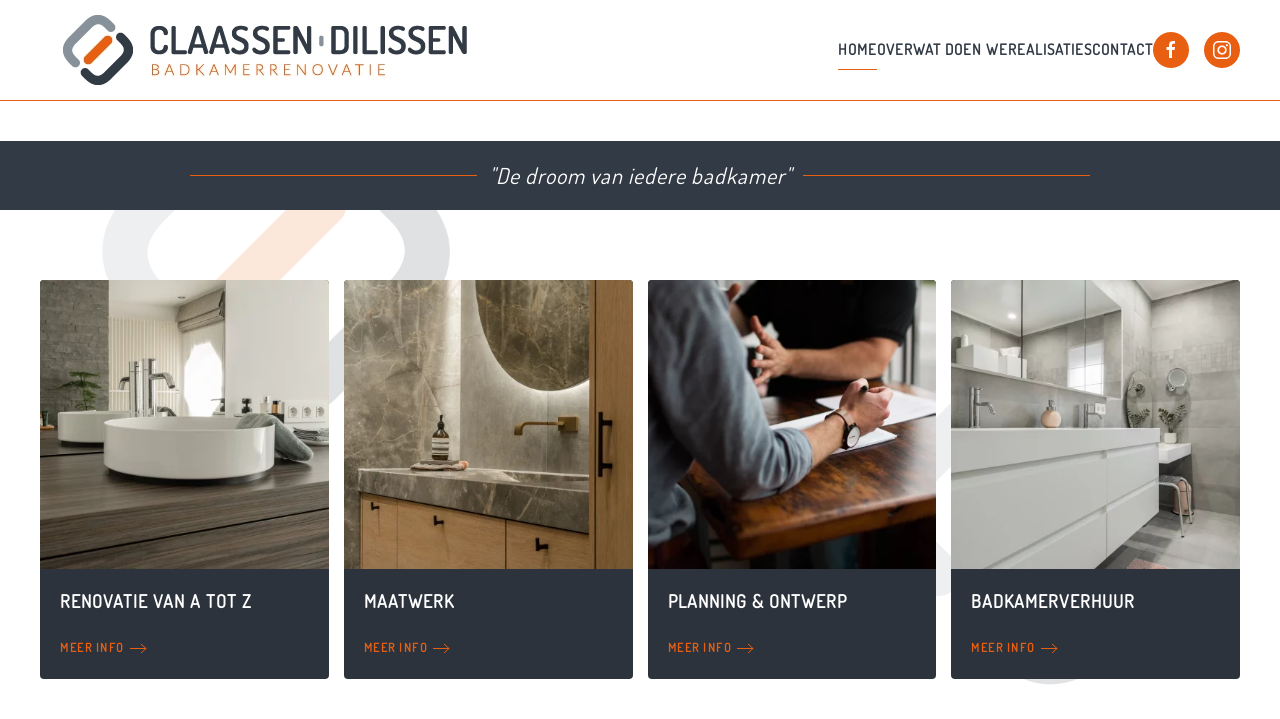

--- FILE ---
content_type: text/html; charset=utf-8
request_url: https://claassendilissen.be/
body_size: 6984
content:
<!DOCTYPE html>
<html lang="nl-nl" dir="ltr">
    <head>
        <meta name="viewport" content="width=device-width, initial-scale=1">
        <link rel="icon" href="/images/logo/icoon96.png" sizes="any">
                <link rel="apple-touch-icon" href="/images/logo/icoon180.png">
        <meta charset="utf-8">
	<meta name="rights" content="Webcube.be">
	<meta name="author" content="Webcube, grafisch bureau, Hasselt">
	<meta name="description" content="De droom van iedere badkamer | Claassen-Dilissen">
	<title>De droom van iedere badkamer | Claassen-Dilissen</title>
<link href="/media/vendor/joomla-custom-elements/css/joomla-alert.min.css?0.4.1" rel="stylesheet">
	<link href="/media/system/css/joomla-fontawesome.min.css?4.5.27" rel="preload" as="style" onload="this.onload=null;this.rel='stylesheet'">
	<link href="/templates/yootheme/css/theme.12.css?1757939069" rel="stylesheet">
	<link href="/templates/yootheme/css/theme.update.css?4.5.27" rel="stylesheet">
<script type="application/json" class="joomla-script-options new">{"joomla.jtext":{"ERROR":"Fout","MESSAGE":"Bericht","NOTICE":"Attentie","WARNING":"Waarschuwing","JCLOSE":"Sluiten","JOK":"Ok","JOPEN":"Open"},"system.paths":{"root":"","rootFull":"https:\/\/claassendilissen.be\/","base":"","baseFull":"https:\/\/claassendilissen.be\/"},"csrf.token":"34bbc686792fd810bcf1a484529ea2d3"}</script>
	<script src="/media/system/js/core.min.js?a3d8f8"></script>
	<script src="/media/vendor/webcomponentsjs/js/webcomponents-bundle.min.js?2.8.0" nomodule defer></script>
	<script src="/media/system/js/joomla-hidden-mail.min.js?80d9c7" type="module"></script>
	<script src="/media/system/js/messages.min.js?9a4811" type="module"></script>
	<script src="/templates/yootheme/packages/theme-analytics/app/analytics.min.js?4.5.27" defer></script>
	<script src="/templates/yootheme/packages/theme-cookie/app/cookie.min.js?4.5.27" defer></script>
	<script src="/templates/yootheme/vendor/assets/uikit/dist/js/uikit.min.js?4.5.27"></script>
	<script src="/templates/yootheme/vendor/assets/uikit/dist/js/uikit-icons-balou.min.js?4.5.27"></script>
	<script src="/templates/yootheme/js/theme.js?4.5.27"></script>
	<script type="application/ld+json">{"@context":"https://schema.org","@graph":[{"@type":"Organization","@id":"https://claassendilissen.be/#/schema/Organization/base","name":"Claassen&Dilissen","url":"https://claassendilissen.be/"},{"@type":"WebSite","@id":"https://claassendilissen.be/#/schema/WebSite/base","url":"https://claassendilissen.be/","name":"Claassen&Dilissen","publisher":{"@id":"https://claassendilissen.be/#/schema/Organization/base"}},{"@type":"WebPage","@id":"https://claassendilissen.be/#/schema/WebPage/base","url":"https://claassendilissen.be/","name":"De droom van iedere badkamer | Claassen-Dilissen","description":"De droom van iedere badkamer | Claassen-Dilissen","isPartOf":{"@id":"https://claassendilissen.be/#/schema/WebSite/base"},"about":{"@id":"https://claassendilissen.be/#/schema/Organization/base"},"inLanguage":"nl-NL"},{"@type":"Article","@id":"https://www.claassendilissen.be/#/schema/com_content/article/1","name":"Home","headline":"Home","inLanguage":"nl-NL","author":{"@type":"Person","name":"admin"},"articleSection":"Ongecategoriseerd","dateCreated":"2021-10-05T10:05:05+00:00","interactionStatistic":{"@type":"InteractionCounter","userInteractionCount":195071},"isPartOf":{"@id":"https://www.claassendilissen.be/#/schema/WebPage/base"}}]}</script>
	<script>window.yootheme ||= {}; var $theme = yootheme.theme = {"google_analytics":"G-VKGYL58ND9","google_analytics_anonymize":"","cookie":{"mode":"notification","template":"<div class=\"tm-cookie-banner uk-section uk-section-xsmall uk-section-muted uk-position-bottom uk-position-fixed\">\n        <div class=\"uk-container uk-container-expand uk-text-center\">\n\n            <font color=\"white\">Door onze website te gebruiken, ga je akkoord met ons <u><a href=\"privacybeleid\"><font color=\"white\">cookie- en privacybeleid<\/font><\/a><\/u>.<\/font>\n                            <button type=\"button\" class=\"js-accept uk-button uk-button-secondary uk-margin-small-left\" data-uk-toggle=\"target: !.uk-section; animation: true\">Ok<\/button>\n            \n            \n        <\/div>\n    <\/div>","position":"bottom"},"i18n":{"close":{"label":"Close"},"totop":{"label":"Back to top"},"marker":{"label":"Open"},"navbarToggleIcon":{"label":"Open Menu"},"paginationPrevious":{"label":"Previous page"},"paginationNext":{"label":"Volgende pagina"},"searchIcon":{"toggle":"Open Search","submit":"Submit Search"},"slider":{"next":"Next slide","previous":"Previous slide","slideX":"Slide %s","slideLabel":"%s of %s"},"slideshow":{"next":"Next slide","previous":"Previous slide","slideX":"Slide %s","slideLabel":"%s of %s"},"lightboxPanel":{"next":"Next slide","previous":"Previous slide","slideLabel":"%s of %s","close":"Close"}}};</script>
	<!-- Meta Pixel Code -->

<script>

!function(f,b,e,v,n,t,s)

{if(f.fbq)return;n=f.fbq=function(){n.callMethod?

n.callMethod.apply(n,arguments):n.queue.push(arguments)};

if(!f._fbq)f._fbq=n;n.push=n;n.loaded=!0;n.version='2.0';

n.queue=[];t=b.createElement(e);t.async=!0;

t.src=v;s=b.getElementsByTagName(e)[0];

s.parentNode.insertBefore(t,s)}(window, document,'script',

'https://connect.facebook.net/en_US/fbevents.js');

fbq('init', '486509069839628');

fbq('track', 'PageView');

</script>

<noscript><img height="1" width="1" style="display:none"

src=https://www.facebook.com/tr?id=486509069839628&ev=PageView&noscript=1

/></noscript>

<!-- End Meta Pixel Code -->

    </head>
    <body class="">

        <div class="uk-hidden-visually uk-notification uk-notification-top-left uk-width-auto">
            <div class="uk-notification-message">
                <a href="#tm-main" class="uk-link-reset">Skip to main content</a>
            </div>
        </div>

        
        
        <div class="tm-page">

                        


<header class="tm-header-mobile uk-hidden@m">


        <div uk-sticky cls-active="uk-navbar-sticky" sel-target=".uk-navbar-container">
    
        <div class="uk-navbar-container">

            <div class="uk-container uk-container-expand">
                <nav class="uk-navbar" uk-navbar="{&quot;align&quot;:&quot;left&quot;,&quot;container&quot;:&quot;.tm-header-mobile &gt; [uk-sticky]&quot;,&quot;boundary&quot;:&quot;.tm-header-mobile .uk-navbar-container&quot;}">

                                        <div class="uk-navbar-left ">

                        
                                                    <a uk-toggle href="#tm-dialog-mobile" class="uk-navbar-toggle uk-navbar-toggle-animate">

        
        <div uk-navbar-toggle-icon></div>

        
    </a>
                        
                        
                    </div>
                    
                                        <div class="uk-navbar-center">

                                                    <a href="https://claassendilissen.be/" aria-label="Terug naar home" class="uk-logo uk-navbar-item">
    <picture>
<source type="image/webp" srcset="/templates/yootheme/cache/a3/logo_verticaal_blauw-a301f3b6.webp 184w, /templates/yootheme/cache/04/logo_verticaal_blauw-0423b181.webp 368w" sizes="(min-width: 184px) 184px">
<img alt loading="eager" src="/templates/yootheme/cache/69/logo_verticaal_blauw-69d150d7.png" width="184" height="80">
</picture></a>
                        
                        
                    </div>
                    
                    
                </nav>
            </div>

        </div>

        </div>
    



    
    
        <div id="tm-dialog-mobile" class="uk-dropbar uk-dropbar-top" uk-drop="{&quot;clsDrop&quot;:&quot;uk-dropbar&quot;,&quot;flip&quot;:&quot;false&quot;,&quot;container&quot;:&quot;.tm-header-mobile &gt; [uk-sticky]&quot;,&quot;target-y&quot;:&quot;.tm-header-mobile .uk-navbar-container&quot;,&quot;mode&quot;:&quot;click&quot;,&quot;target-x&quot;:&quot;.tm-header-mobile .uk-navbar-container&quot;,&quot;stretch&quot;:true,&quot;pos&quot;:&quot;bottom-left&quot;,&quot;bgScroll&quot;:&quot;false&quot;,&quot;animation&quot;:&quot;reveal-top&quot;,&quot;animateOut&quot;:true,&quot;duration&quot;:300,&quot;toggle&quot;:&quot;false&quot;}">

        <div class="tm-height-min-1-1 uk-flex uk-flex-column">

            
                        <div class="uk-margin-auto-bottom uk-text-center">
                
<div class="uk-grid uk-child-width-1-1" uk-grid>    <div>
<div class="uk-panel" id="module-menu-dialog-mobile">

    
    
<ul class="uk-nav uk-nav-default uk-nav-center">
    
	<li class="item-101 uk-active"><a href="/">Home</a></li>
	<li class="item-123"><a href="/over">Over</a></li>
	<li class="item-122"><a href="/wat-doen-we">Wat doen we</a></li>
	<li class="item-121"><a href="/realisaties">Realisaties</a></li>
	<li class="item-160"><a href="/contact">Contact</a></li></ul>

</div>
</div>    <div>
<div class="uk-panel" id="module-tm-4">

    
    <ul class="uk-grid uk-flex-inline uk-flex-middle uk-flex-nowrap uk-grid-small">                    <li><a href="https://www.facebook.com/claassendilissen" class="uk-preserve-width uk-icon-button" rel="noreferrer"><span uk-icon="icon: facebook;"></span></a></li>
                    <li><a href="https://www.instagram.com/claassendilissen/" class="uk-preserve-width uk-icon-button" rel="noreferrer"><span uk-icon="icon: instagram;"></span></a></li>
            </ul>
</div>
</div></div>
            </div>
            
            
        </div>

    </div>
    

</header>




<header class="tm-header uk-visible@m">



        <div uk-sticky media="@m" cls-active="uk-navbar-sticky" sel-target=".uk-navbar-container">
    
        <div class="uk-navbar-container">

            <div class="uk-container">
                <nav class="uk-navbar" uk-navbar="{&quot;align&quot;:&quot;left&quot;,&quot;container&quot;:&quot;.tm-header &gt; [uk-sticky]&quot;,&quot;boundary&quot;:&quot;.tm-header .uk-navbar-container&quot;}">

                                        <div class="uk-navbar-left ">

                                                    <a href="https://claassendilissen.be/" aria-label="Terug naar home" class="uk-logo uk-navbar-item">
    <picture>
<source type="image/webp" srcset="/templates/yootheme/cache/cd/claassen85-cd84b95e.webp 450w" sizes="(min-width: 450px) 450px">
<img alt loading="eager" src="/templates/yootheme/cache/4c/claassen85-4c11393a.png" width="450" height="85">
</picture></a>
                        
                        
                        
                    </div>
                    
                    
                                        <div class="uk-navbar-right">

                                                    
<ul class="uk-navbar-nav">
    
	<li class="item-101 uk-active"><a href="/">Home</a></li>
	<li class="item-123"><a href="/over">Over</a></li>
	<li class="item-122"><a href="/wat-doen-we">Wat doen we</a></li>
	<li class="item-121"><a href="/realisaties">Realisaties</a></li>
	<li class="item-160"><a href="/contact">Contact</a></li></ul>

<div class="uk-navbar-item" id="module-tm-3">

    
    <ul class="uk-grid uk-flex-inline uk-flex-middle uk-flex-nowrap uk-grid-small">                    <li><a href="https://www.facebook.com/claassendilissen" class="uk-preserve-width uk-icon-button" rel="noreferrer"><span uk-icon="icon: facebook;"></span></a></li>
                    <li><a href="https://www.instagram.com/claassendilissen/" class="uk-preserve-width uk-icon-button" rel="noreferrer"><span uk-icon="icon: instagram;"></span></a></li>
            </ul>
</div>

                        
                                                    
                        
                    </div>
                    
                </nav>
            </div>

        </div>

        </div>
    







</header>

            
            

            <main id="tm-main" >

                
                <div id="system-message-container" aria-live="polite"></div>

                <!-- Builder #page -->
<div class="uk-section-default uk-preserve-color uk-section uk-section-xsmall" uk-scrollspy="target: [uk-scrollspy-class]; cls: uk-animation-slide-top; delay: 200;">
    
        
        
        
            
                
                    <div class="uk-grid tm-grid-expand uk-child-width-1-1 uk-grid-margin">
<div class="uk-width-1-1">
    
        
            
            
            
                
                    
                
            
        
    
</div></div>
                
            
        
    
</div>
<div class="uk-section-secondary uk-preserve-color uk-section uk-section-xsmall">
    
        
        
        
            
                                <div class="uk-container">                
                    <div class="uk-margin-small uk-container uk-container-small"><div class="uk-grid tm-grid-expand uk-child-width-1-1">
<div class="uk-width-1-1">
    
        
            
            
            
                
                    
<h1 class="uk-h3 uk-heading-line uk-text-emphasis uk-text-center">        <span><em><span color="white" style="color: white;">"De droom van iedere badkamer"</span></em></span>
    </h1>
                
            
        
    
</div></div></div>
                                </div>                
            
        
    
</div>
<div class="uk-section-default uk-position-relative" uk-scrollspy="target: [uk-scrollspy-class]; cls: uk-animation-scale-up; delay: 200;">
        <div data-src="/images/logo/logo_background.png" data-sources="[{&quot;type&quot;:&quot;image\/webp&quot;,&quot;srcset&quot;:&quot;\/templates\/yootheme\/cache\/20\/logo_background-20e307c3.webp 1920w&quot;,&quot;sizes&quot;:&quot;(min-width: 1920px) 1920px&quot;}]" uk-img class="uk-background-norepeat uk-background-contain uk-background-center-center uk-background-fixed uk-section uk-height-viewport">    
        
                <div class="uk-position-cover" style="background-color: rgba(255, 255, 255, 0.85);"></div>        
        
            
                                <div class="uk-position-relative uk-panel">                
                    <div class="uk-grid-margin uk-container"><div class="uk-grid tm-grid-expand uk-child-width-1-1">
<div class="uk-width-1-1@m">
    
        
            
            
            
                
                    
<div class="uk-margin">
    
        <div class="uk-grid uk-child-width-1-1 uk-child-width-1-4@s uk-child-width-1-4@m uk-grid-small uk-grid-match" uk-grid>                <div>
<div class="el-item uk-card uk-card-secondary uk-card-small" uk-scrollspy-class>
    
        
            
                
            
            
                                <div class="uk-card-media-top"><a href="/renovatie-van-a-tot-z">

        <div class="uk-inline-clip uk-transition-toggle">    
                <picture>
<source type="image/webp" srcset="/templates/yootheme/cache/65/Claassen%20-%20Dilissen%20Maart%2022-60-651188b4.webp 400w, /templates/yootheme/cache/78/Claassen%20-%20Dilissen%20Maart%2022-60-785e1e57.webp 768w, /templates/yootheme/cache/11/Claassen%20-%20Dilissen%20Maart%2022-60-11056697.webp 800w" sizes="(min-width: 400px) 400px">
<img src="/templates/yootheme/cache/40/Claassen%20-%20Dilissen%20Maart%2022-60-405ed05b.jpeg" width="400" height="400" alt loading="lazy" class="el-image uk-transition-scale-up uk-transition-opaque">
</picture>        
        
        </div>    
</a></div>                
                                <div class="uk-card-body uk-margin-remove-first-child">                
                    

        
                <h3 class="el-title uk-h4 uk-margin-top uk-margin-remove-bottom">                        Renovatie van A tot Z                    </h3>        
        
    
        
        
        
        
                <div class="uk-margin-top"><a href="/renovatie-van-a-tot-z" class="el-link uk-button uk-button-text">Meer info</a></div>        

                                </div>                
                
            
        
    
</div></div>
                <div>
<div class="el-item uk-card uk-card-secondary uk-card-small" uk-scrollspy-class>
    
        
            
                
            
            
                                <div class="uk-card-media-top"><a href="/maatwerk">

        <div class="uk-inline-clip uk-transition-toggle">    
                <picture>
<source type="image/webp" srcset="/templates/yootheme/cache/79/Claassen%20-%20Dilissen%20Maart%2022-85-79340209.webp 400w, /templates/yootheme/cache/64/Claassen%20-%20Dilissen%20Maart%2022-85-647b94ea.webp 768w, /templates/yootheme/cache/0d/Claassen%20-%20Dilissen%20Maart%2022-85-0d20ec2a.webp 800w" sizes="(min-width: 400px) 400px">
<img src="/templates/yootheme/cache/37/Claassen%20-%20Dilissen%20Maart%2022-85-376db4f3.jpeg" width="400" height="400" alt loading="lazy" class="el-image uk-transition-scale-up uk-transition-opaque">
</picture>        
        
        </div>    
</a></div>                
                                <div class="uk-card-body uk-margin-remove-first-child">                
                    

        
                <h3 class="el-title uk-h4 uk-margin-top uk-margin-remove-bottom">                        Maatwerk                    </h3>        
        
    
        
        
        
        
                <div class="uk-margin-top"><a href="/maatwerk" class="el-link uk-button uk-button-text">Meer info</a></div>        

                                </div>                
                
            
        
    
</div></div>
                <div>
<div class="el-item uk-card uk-card-secondary uk-card-small" uk-scrollspy-class>
    
        
            
                
            
            
                                <div class="uk-card-media-top"><a href="/planning-ontwerp">

        <div class="uk-inline-clip uk-transition-toggle">    
                <picture>
<source type="image/webp" srcset="/templates/yootheme/cache/da/home-services-05-da818ce4.webp 400w, /templates/yootheme/cache/c7/home-services-05-c7ce1a07.webp 768w, /templates/yootheme/cache/ae/home-services-05-ae9562c7.webp 800w" sizes="(min-width: 400px) 400px">
<img src="/templates/yootheme/cache/2b/home-services-05-2bf41d71.jpeg" width="400" height="400" alt loading="lazy" class="el-image uk-transition-scale-up uk-transition-opaque">
</picture>        
        
        </div>    
</a></div>                
                                <div class="uk-card-body uk-margin-remove-first-child">                
                    

        
                <h3 class="el-title uk-h4 uk-margin-top uk-margin-remove-bottom">                        Planning & ontwerp                    </h3>        
        
    
        
        
        
        
                <div class="uk-margin-top"><a href="/planning-ontwerp" class="el-link uk-button uk-button-text">Meer info</a></div>        

                                </div>                
                
            
        
    
</div></div>
                <div>
<div class="el-item uk-card uk-card-secondary uk-card-small" uk-scrollspy-class>
    
        
            
                
            
            
                                <div class="uk-card-media-top"><a href="https://www.badkamerverhuur.be">

        <div class="uk-inline-clip uk-transition-toggle">    
                <picture>
<source type="image/webp" srcset="/templates/yootheme/cache/0d/Claassen%20-%20Dilissen%20Maart%2022-21-0d133f37.webp 400w, /templates/yootheme/cache/10/Claassen%20-%20Dilissen%20Maart%2022-21-105ca9d4.webp 768w, /templates/yootheme/cache/79/Claassen%20-%20Dilissen%20Maart%2022-21-7907d114.webp 800w" sizes="(min-width: 400px) 400px">
<img src="/templates/yootheme/cache/db/Claassen%20-%20Dilissen%20Maart%2022-21-dba8bdba.jpeg" width="400" height="400" alt loading="lazy" class="el-image uk-transition-scale-up uk-transition-opaque">
</picture>        
        
        </div>    
</a></div>                
                                <div class="uk-card-body uk-margin-remove-first-child">                
                    

        
                <h3 class="el-title uk-h4 uk-margin-top uk-margin-remove-bottom">                        Badkamerverhuur                    </h3>        
        
    
        
        
        
        
                <div class="uk-margin-top"><a href="https://www.badkamerverhuur.be" class="el-link uk-button uk-button-text">Meer info</a></div>        

                                </div>                
                
            
        
    
</div></div>
                </div>
    
</div>
                
            
        
    
</div></div></div><div class="uk-grid tm-grid-expand uk-child-width-1-1 uk-margin-large">
<div class="uk-width-1-1">
    
        
            
            
            
                
                    
                
            
        
    
</div></div><div class="uk-grid-margin uk-container uk-container-small"><div class="uk-grid tm-grid-expand uk-child-width-1-1">
<div class="uk-width-1-1">
    
        
            
            
            
                
                    
<div class="uk-margin uk-text-justify" uk-scrollspy-class>
        <a class="uk-display-block uk-card uk-card-default uk-card-hover uk-flex uk-flex-column uk-link-toggle" href="/solid-surface">    
                <div class="uk-grid-collapse uk-flex-1 uk-flex-column  uk-flex-row@m" uk-grid>        
                        <div class="uk-width-1-3@m uk-flex uk-flex-column  uk-flex-1 uk-flex-initial@m uk-flex-justify">            
                                <div class="uk-card-media-left uk-flex-1 uk-flex uk-flex-column" uk-toggle="cls: uk-card-media-left uk-card-media-top; mode: media; media: @m">

    
                <picture>
<source type="image/webp" srcset="/templates/yootheme/cache/2d/solid%20surface%205-2d9d7878.webp 768w, /templates/yootheme/cache/a6/solid%20surface%205-a6507582.webp 1024w, /templates/yootheme/cache/2e/solid%20surface%205-2e1cdb0c.webp 1366w, /templates/yootheme/cache/6c/solid%20surface%205-6cb480f0.webp 1600w, /templates/yootheme/cache/a5/solid%20surface%205-a52341ac.webp 1920w" sizes="(min-width: 1920px) 1920px">
<img src="/templates/yootheme/cache/c1/solid%20surface%205-c1b9483c.jpeg" width="1920" height="2560" alt loading="lazy" class="el-image uk-flex-1 uk-object-cover">
</picture>        
        
    
</div>                
                        </div>            
                        <div class="uk-width-expand uk-flex-none uk-flex-1@m">            
                
                                <div class="uk-card-body uk-margin-remove-first-child">                
                    

        
                <h3 class="el-title uk-h2 uk-heading-line uk-text-warning uk-margin-top uk-margin-remove-bottom">                        <span>Solid surface, onze specialiteit</span>
                    </h3>        
        
    
        
        
                <div class="el-content uk-panel uk-margin-medium-top"><p>Eén van onze sterktes zijn maatwerk wastafels, baden en douches van Solid Surface.</p>
<p>Solid Surface is een veelzijdig, duurzaam en hoogwaardig materiaal dat zowel mooi en stijlvol als onderhoudsvriendelijk is.</p></div>        
        
                <div class="uk-margin-medium-top"><div class="el-link uk-button uk-button-secondary">Meer weten?</div></div>        

                                </div>                
                
                        </div>            
                </div>        
        </a>    
</div>
                
            
        
    
</div></div></div>
                                </div>                
            
        
        </div>
    
</div>
<div class="uk-section-secondary uk-preserve-color uk-position-relative" uk-scrollspy="target: [uk-scrollspy-class]; cls: uk-animation-fade; delay: 200;">
        <div style="background-size: 1920px 1920px;" data-src="/images/realisaties/rijnders_pelt/rijnders_pelt%204.jpg" data-sources="[{&quot;type&quot;:&quot;image\/webp&quot;,&quot;srcset&quot;:&quot;\/templates\/yootheme\/cache\/d9\/rijnders_pelt%204-d9fcc7aa.webp 1920w&quot;,&quot;sizes&quot;:&quot;(min-width: 1920px) 1920px&quot;}]" uk-img class="uk-background-norepeat uk-background-center-center uk-section uk-section-large">    
        
                <div class="uk-position-cover" style="background-color: rgba(50, 58, 69, 0.79);"></div>        
        
            
                                <div class="uk-container uk-position-relative">                
                    <div class="uk-grid-margin-large uk-container"><div class="uk-grid tm-grid-expand uk-grid-large" uk-grid>
<div class="uk-width-1-3@l">
    
        
            
            
            
                
                    
<h2 class="uk-h2 uk-heading-line uk-text-emphasis uk-margin-remove-top uk-width-xlarge uk-text-left@m uk-text-center" uk-parallax="y: 20,0; opacity: 0.3,1; easing: 1; media: @m; end: 70vh + 70%">        <span>Recente realisaties</span>
    </h2><div class="uk-panel uk-text-emphasis uk-margin uk-text-left@m uk-text-center" uk-scrollspy-class><p>Bekijk onze realisaties en laat je inspireren</p></div>
<div class="uk-margin-large uk-width-xlarge uk-text-left@m uk-text-center">
    
    
        
        
<a class="el-content uk-button uk-button-danger" href="/realisaties">
    
        Meer realisaties    
    
</a>


        
    
    
</div>

                
            
        
    
</div>
<div class="uk-grid-item-match uk-flex-middle uk-width-2-3@l">
    
        
            
            
                        <div class="uk-panel uk-width-1-1">            
                
                    
<div class="uk-slider-container uk-text-center" uk-slider="velocity: 0.5; autoplay: 1;  autoplayInterval: 5000;" uk-parallax="y: 50,-50; opacity: 0.8,1; easing: 1; media: @l; end: 60vh + 60%">
    <div class="uk-position-relative uk-visible-toggle" tabindex="-1">
        
            <div class="uk-slider-items uk-grid uk-grid-small">                                <div class="uk-width-4-5 uk-width-1-3@s uk-width-1-3@m">
<div class="el-item">
        <a class="uk-inline-clip uk-transition-toggle uk-link-toggle" href="/?view=article&amp;id=9:doucherenovatie-lommel-race&amp;catid=8">    
        
<picture>
<source type="image/webp" srcset="/templates/yootheme/cache/d5/Claassen%20-%20Dilissen%20Maart%2022-96-d58f36c1.webp 400w, /templates/yootheme/cache/2d/Claassen%20-%20Dilissen%20Maart%2022-96-2d702dd7.webp 768w, /templates/yootheme/cache/2c/Claassen%20-%20Dilissen%20Maart%2022-96-2c90b794.webp 800w" sizes="(min-width: 400px) 400px">
<img src="/templates/yootheme/cache/ce/Claassen%20-%20Dilissen%20Maart%2022-96-ce119412.jpeg" width="400" height="800" alt loading="lazy" class="el-image uk-transition-scale-up uk-transition-opaque">
</picture>

        
        
                <div class="uk-position-bottom uk-overlay-primary"><div class="uk-overlay uk-margin-remove-first-child">

<h3 class="el-title uk-h4 uk-margin-top uk-margin-remove-bottom">        Badkamerrenovatie    </h3>



</div></div>        
        </a>    
</div></div>                                <div class="uk-width-4-5 uk-width-1-3@s uk-width-1-3@m">
<div class="el-item">
        <a class="uk-inline-clip uk-transition-toggle uk-link-toggle" href="/?view=article&amp;id=5:badkamerrenovatie-achel&amp;catid=8">    
        
<picture>
<source type="image/webp" srcset="/templates/yootheme/cache/40/Claassen%20-%20Dilissen%20Maart%2022-8-40971f02.webp 400w, /templates/yootheme/cache/5f/Claassen%20-%20Dilissen%20Maart%2022-8-5f4a35e9.webp 768w, /templates/yootheme/cache/5e/Claassen%20-%20Dilissen%20Maart%2022-8-5eaaafaa.webp 800w" sizes="(min-width: 400px) 400px">
<img src="/templates/yootheme/cache/7d/Claassen%20-%20Dilissen%20Maart%2022-8-7d1d7e05.jpeg" width="400" height="800" alt loading="lazy" class="el-image uk-transition-scale-up uk-transition-opaque">
</picture>

        
        
                <div class="uk-position-bottom uk-overlay-primary"><div class="uk-overlay uk-margin-remove-first-child">

<h3 class="el-title uk-h4 uk-margin-top uk-margin-remove-bottom">        Badkamerrenovatie    </h3>



</div></div>        
        </a>    
</div></div>                                <div class="uk-width-4-5 uk-width-1-3@s uk-width-1-3@m">
<div class="el-item">
        <a class="uk-inline-clip uk-transition-toggle uk-link-toggle" href="/?view=article&amp;id=18:badkamerrenovatie-achel-2&amp;catid=8">    
        
<picture>
<source type="image/webp" srcset="/templates/yootheme/cache/3a/DSC_0600-3a330083.webp 400w, /templates/yootheme/cache/ec/DSC_0600-ec2e411f.webp 768w, /templates/yootheme/cache/ed/DSC_0600-edcedb5c.webp 800w" sizes="(min-width: 400px) 400px">
<img src="/templates/yootheme/cache/9e/DSC_0600-9e417b9f.jpeg" width="400" height="800" alt loading="lazy" class="el-image uk-transition-scale-up uk-transition-opaque">
</picture>

        
        
                <div class="uk-position-bottom uk-overlay-primary"><div class="uk-overlay uk-margin-remove-first-child">

<h3 class="el-title uk-h4 uk-margin-top uk-margin-remove-bottom">        Badkamerrenovatie    </h3>



</div></div>        
        </a>    
</div></div>                            </div>
        
                
<div class="uk-visible@m uk-hidden-hover uk-hidden-touch uk-slidenav-container uk-position-top-right" uk-inverse>
    <a class="el-slidenav uk-slidenav-large" href="#" uk-slidenav-previous uk-slider-item="previous"></a>    <a class="el-slidenav uk-slidenav-large" href="#" uk-slidenav-next uk-slider-item="next"></a>
</div>        
        
    </div>
    

</div>
                
                        </div>            
        
    
</div></div></div>
                                </div>                
            
        
        </div>
    
</div>
<div class="uk-section-default uk-section">
    
        
        
        
            
                                <div class="uk-container">                
                    <div class="uk-grid tm-grid-expand uk-child-width-1-1 uk-grid-margin">
<div class="uk-width-1-1">
    
        
            
            
            
                
                    
                
            
        
    
</div></div>
                                </div>                
            
        
    
</div>
<div class="uk-section-default uk-preserve-color uk-light uk-position-relative">
        <div data-src="/images/realisaties/claassencilissen_temp%208.jpg" data-sources="[{&quot;type&quot;:&quot;image\/webp&quot;,&quot;srcset&quot;:&quot;\/templates\/yootheme\/cache\/fe\/claassencilissen_temp%208-febdba10.webp 1920w&quot;,&quot;sizes&quot;:&quot;(max-aspect-ratio: 1920\/1304) 147vh&quot;}]" uk-img class="uk-background-norepeat uk-background-cover uk-background-center-center uk-section uk-section-small">    
        
                <div class="uk-position-cover" style="background-color: rgba(255, 255, 255, 0.74);"></div>        
        
            
                                <div class="uk-position-relative uk-panel">                
                    <div class="uk-margin-small uk-container uk-container-small"><div class="uk-grid tm-grid-expand" uk-grid>
<div class="uk-grid-item-match uk-flex-middle uk-light uk-width-2-3@m">
    
        
            
            
                        <div class="uk-panel uk-width-1-1">            
                
                    
<div class="uk-margin uk-text-left@m uk-text-center">
        <a class="uk-display-block uk-panel uk-link-toggle" href="/solid-surface">    
                <div class="uk-flex-middle" uk-grid>        
                        <div class="uk-width-auto@m">            
                                

    
                <picture>
<source type="image/webp" srcset="/templates/yootheme/cache/42/icoon_positief-42e5413d.webp 75w, /templates/yootheme/cache/cf/icoon_positief-cfe939bd.webp 150w" sizes="(min-width: 75px) 75px">
<img src="/templates/yootheme/cache/b7/icoon_positief-b78caaa4.png" width="75" height="75" alt loading="lazy" class="el-image">
</picture>        
        
    
                
                        </div>            
                        <div class="uk-width-expand uk-margin-remove-first-child">            
                
                
                    

        
                <h3 class="el-title uk-h3 uk-text-warning uk-margin-top uk-margin-remove-bottom">                        Interesse in een offerte op maat?                    </h3>        
        
    
        
        
        
        
        

                
                
                        </div>            
                </div>        
        </a>    
</div>
                
                        </div>            
        
    
</div>
<div class="uk-width-1-3@m">
    
        
            
            
            
                
                    
<div class="uk-margin-large uk-text-center">
    
    
        
        
<a class="el-content uk-button uk-button-secondary uk-button-large" href="/contact">
    
        Contacteer ons    
    
</a>


        
    
    
</div>

                
            
        
    
</div></div></div>
                                </div>                
            
        
        </div>
    
</div>
<div class="uk-section-default uk-section">
    
        
        
        
            
                                <div class="uk-container">                
                    <div class="uk-grid tm-grid-expand uk-child-width-1-1 uk-grid-margin">
<div class="uk-width-1-1">
    
        
            
            
            
                
                    
                
            
        
    
</div></div>
                                </div>                
            
        
    
</div>
<div class="uk-section-default uk-section uk-section-small">
    
        
        
        
            
                                <div class="uk-container">                
                    <div class="uk-grid tm-grid-expand uk-child-width-1-1 uk-grid-margin">
<div class="uk-width-1-1">
    
        
            
            
            
                
                    <hr class="uk-divider-icon">
                
            
        
    
</div></div><div class="uk-grid tm-grid-expand uk-grid-margin" uk-grid>
<div class="uk-width-1-3@m">
    
        
            
            
            
                
                    
<ul class="uk-list uk-text-left@m uk-text-center">
    
    
                <li class="el-item">            <div class="el-content uk-panel"><p>Winterdijk 64, 3910 Pelt</p></div>        </li>                <li class="el-item">            <div class="el-content uk-panel"><a href="tel:+3211744630" class="el-link uk-margin-remove-last-child">011 74 46 30</a></div>        </li>                <li class="el-item">            <div class="el-content uk-panel"><a href="/solid-surface" class="el-link uk-margin-remove-last-child"><joomla-hidden-mail  is-link="1" is-email="1" first="aW5mbw==" last="Y2xhYXNzZW5kaWxpc3Nlbi5iZQ==" text="aW5mb0BjbGFhc3NlbmRpbGlzc2VuLmJl" base="" >Dit e-mailadres wordt beveiligd tegen spambots. JavaScript dient ingeschakeld te zijn om het te bekijken.</joomla-hidden-mail></a></div>        </li>        
    
    
</ul>
                
            
        
    
</div>
<div class="uk-grid-item-match uk-flex-middle uk-width-1-3@m">
    
        
            
            
                        <div class="uk-panel uk-width-1-1">            
                
                    
<div class="uk-margin uk-text-center" uk-scrollspy="target: [uk-scrollspy-class];">    <ul class="uk-child-width-auto uk-grid-small uk-flex-inline uk-flex-middle" uk-grid>
            <li class="el-item">
<a class="el-link uk-icon-button" href="https://www.facebook.com/claassendilissen" rel="noreferrer"><span uk-icon="icon: facebook;"></span></a></li>
            <li class="el-item">
<a class="el-link uk-icon-button" href="https://www.instagram.com/claassendilissen/" rel="noreferrer"><span uk-icon="icon: instagram;"></span></a></li>
    
    </ul></div><div class="uk-panel uk-text-small uk-margin uk-text-center"><p><a href="/privacybeleid">privacy- &amp; cookiebeleid</a></p></div>
                
                        </div>            
        
    
</div>
<div class="uk-grid-item-match uk-flex-middle uk-width-1-3@m">
    
        
            
            
                        <div class="uk-panel uk-width-1-1">            
                
                    
<div class="uk-margin uk-text-right@m uk-text-center">
        <a class="el-link" href="https://www.webcube.be" target="_blank"><picture>
<source type="image/webp" srcset="/templates/yootheme/cache/30/webcube_75-308bdfbf.webp 75w" sizes="(min-width: 75px) 75px">
<img src="/templates/yootheme/cache/20/webcube_75-20fab00d.png" width="75" height="75" class="el-image" alt="Webcube grafisch bureau" loading="lazy">
</picture></a>    
    
</div>
                
                        </div>            
        
    
</div></div>
                                </div>                
            
        
    
</div>

                
            </main>

            

            
        </div>

        
        

    </body>
</html>
